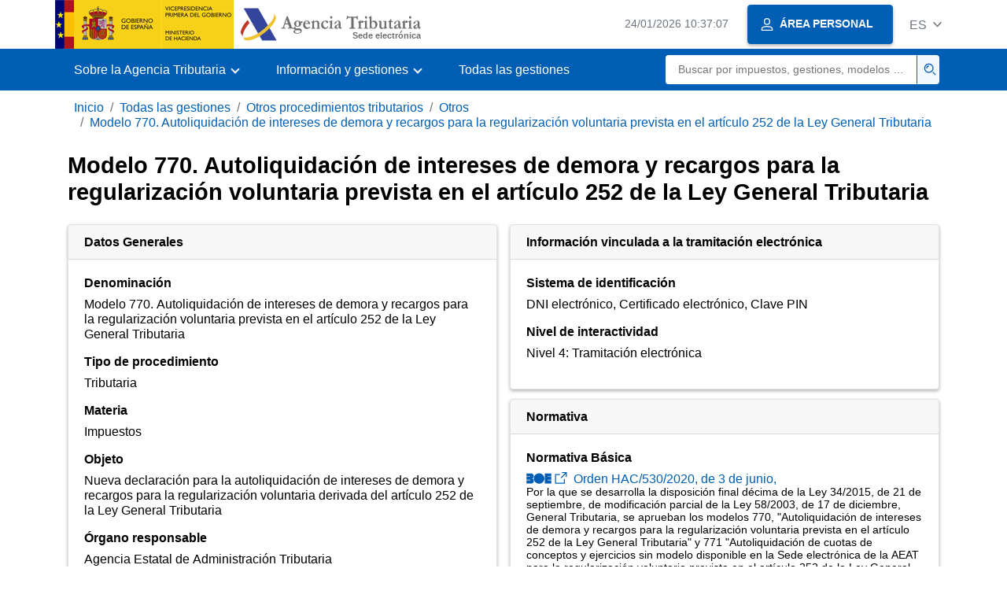

--- FILE ---
content_type: text/html
request_url: https://sede.agenciatributaria.gob.es/Sede/procedimientos/GC41.shtml
body_size: 9986
content:
<!DOCTYPE html>
<html lang="es">
<head>
	<meta charset="utf-8">
    <meta name="site" content="Sede"/>
	<link href="/static_files/common/css/aeat.07.css" rel="stylesheet" type="text/css">
<meta title="AEATviewport" content="width=device-width, initial-scale=1.0" name="viewport">
<title>Agencia Tributaria: Modelo 770. Autoliquidación de intereses de demora y recargos para la regularización voluntaria p...</title><meta name="ObjectId" content="d6580d6f5c830710VgnVCM100000dc381e0aRCRD"/><meta name="keyword" content="Todas las gestiones, Otros procedimientos tributarios, Otros"/><meta http-equiv="Last-Modified" content="Wed, 19 Feb 2025 13:06:14 GMT"><meta http-equiv="Date" content="Wed, 19 Feb 2025 13:06:14 GMT">
<meta name="detalle" content="procedimiento"/> 
<meta name="description" content="Nueva declaración para la autoliquidación de intereses de demora y recargos para la regularización voluntaria derivada del artículo 252 de la Ley General Tributaria"/>
</head>
<body>
  <div id="body" data-template-id="0b32dd7bea34d610VgnVCM100000dc381e0aRCRD" class="s_Sede p_estandar t_detalle_procedimiento">
  
  <header id="AEAT_header" class="header_aeat d-print-none d-app-none" >
    <!-- CABECERA -->
   	<!--googleoff: index-->
	<a class="focus-only" href="#acc-main">Saltar al contenido principal</a>
	<div class="header-sup_aeat w-100">
	  <div class="container">	  		
		<div class="row">
		<!-- CABECERA IZQUIERDA-->
	   	<div id="topIzquierda" class="pl-0"><nav class="header-contLogos_aeat"><a href="/Sede/inicio.html" title="Página de inicio" class="header-logosPrincipales_aeat"><span class="logoGobierno Sede">Logotipo del Gobierno de España</span><span class="logoAEAT logoSite logoSede ml-2 overflow-hidden">Logotipo Organismo</span></a></nav></div><!-- CABECERA IZQUIERDA FIN -->
</div>
	  </div>	
	</div>
	<!--googleon: index-->
	<!-- CABECERA FIN -->
    <!-- MENU -->
   	<!--googleoff: index--><div class="w-100 bg-primary p-1"><div class="container"><div class="row justify-content-between align-items-center"><button class="header-btnMovil_aeat text-white d-lg-none col-2 btn btn-link" type="button" id="menuPrincipal"><i class="aeat-ico fa-ico-menu ico-size-2 w-100" title="Abrir menú móvil" aria-hidden="true" role="presentation"></i><span class="sr-only">Menú móvil</span></button><nav id="aeat_menuPrincipal" class="navbar-dark navbar navbar-expand-lg p-0 col-12 col-xl-8 col-lg-9 d-none d-lg-flex" aria-label="Menú principal"><!--clase para movil: header-navMovil_aeat--><ul class="navbar-nav"><li class="nav-item"><a href="#" class="py-3 px-4 nav-link dropdown-toggle invisible" role="button"><span>Menu</span></a></li></ul></nav></div></div></div><!--googleon: index-->
<!-- MENU FIN -->
</header><nav aria-label="Migas navegación" class="js-nav-principal d-print-none d-app-none">
	<ol class="breadcrumb container bg-transparent px-md-4 px-3">           
<li class="d-none d-md-block breadcrumb-item"><a data-aeat-id='b3552c121d27c610VgnVCM100000dc381e0aRCRD' href='/Sede/inicio.html'>Inicio</a></li><li class="d-none d-md-block breadcrumb-item"><a data-aeat-id='ffba05224b5ad610VgnVCM100000dc381e0aRCRD' href='/Sede/todas-gestiones.html'>Todas las gestiones</a></li><li class="d-none d-md-block breadcrumb-item"><a data-aeat-id='bb452dc2cafad610VgnVCM100000dc381e0aRCRD' href='/Sede/otros-procedimientos-tributarios.html'>Otros procedimientos tributarios</a></li><li class="d-none d-md-block breadcrumb-item"><a data-aeat-id='9d452dc2cafad610VgnVCM100000dc381e0aRCRD' href='/Sede/otros-procedimientos-tributarios/otros.html'>Otros</a></li><li class="breadcrumb-item breadcrumb-item__volver"><a data-aeat-id='395756a91cd30710VgnVCM100000dc381e0aRCRD' href='/Sede/procedimientoini/GC41.shtml'><i class="aeat-ico fa-ico-chevron-left ico-size-mini mr-2 d-md-none" aria-hidden="true" role="presentation"></i>Modelo 770. Autoliquidación de intereses de demora y recargos para la regularización voluntaria prevista en el artículo 252 de la Ley General Tributaria</a></li>
</ol>
</nav><main class="js-container" id="acc-main">
  	<div class="container-text my-3">
	<h1 id="js-nombre-canal" class="font-weight-bold mb-3">Modelo 770. Autoliquidación de intereses de demora y recargos para la regularización voluntaria prevista en el artículo 252 de la Ley General Tributaria</h1><div class="text-column-lg-2 my-4">
		<div class="break-inside-avoid mb-2 pb-1">
			<div class="card shadow-sm overflow-hidden border-0 border-sm">
				<div class="card-header js-aeat-collapse-sm">
					<h2 class="h5 m-0 font-weight-bold">Datos Generales</h2>
				</div>
				<div class="card-body">
					<h3 class="font-weight-bold h6">Denominación</h3>
					<p>Modelo 770. Autoliquidación de intereses de demora y recargos para la regularización voluntaria prevista en el artículo 252 de la Ley General Tributaria</p>
					<h3 class="font-weight-bold h6">Tipo de procedimiento</h3>
						<p>Tributaria</p>
					<h3 class="font-weight-bold h6">Materia</h3>
						<p>Impuestos</p>
					<h3 class="font-weight-bold h6">Objeto</h3>
						<p>Nueva declaración para la autoliquidación de intereses de demora y recargos para la regularización voluntaria derivada del artículo 252 de la Ley General Tributaria</p>
					<h3 class="font-weight-bold h6">Órgano responsable</h3>
						<p>Agencia Estatal de Administración Tributaria</p>
					</div>
			</div>
		</div>		
		<div class="break-inside-avoid mb-2 pb-1">
			<div class="card shadow-sm overflow-hidden border-0 border-sm">
				<div class="card-header js-aeat-collapse-sm">
					<h2 class="h5 m-0 font-weight-bold">Información general del procedimiento</h2>
				</div>
				<div class="card-body">
				<h3 class="font-weight-bold h6">Forma de inicio</h3>
				<p class="m-0">interesado</p>
						<p>Solicitante: Ciudadano - Empresa</p>
						<h3 class="font-weight-bold h6">Lugar de presentación</h3>
                <p>Telemática. Sede electrónica de la Agencia Tributaria</p>
							<h3 class="font-weight-bold h6">Fases del procedimiento/servicio</h3>
            <p>No tiene fases específicas de tramitación</p>
						<h3 class="font-weight-bold h6">Formularios</h3>
			<p><a href="https://sede.agenciatributaria.gob.es/Sede/procedimientoini/GC41.shtml" target="_self">Tramitación electrónica</a> </p>
					<h3 class="font-weight-bold h6">Órgano de resolución</h3>
			<p>Agencia Estatal de Administración Tributaria</p>
				</div>
			</div>
		</div>
		<div class="break-inside-avoid mb-2 pb-1">
			<div class="card shadow-sm overflow-hidden border-0 border-sm">
				<div class="card-header js-aeat-collapse-sm">
					<h2 class="h5 m-0 font-weight-bold">Información vinculada a la tramitación electrónica</h2>
				</div>
				<div class="card-body">
					<h3 class="font-weight-bold h6">Sistema de identificación</h3>
						<p>DNI electrónico, Certificado electrónico, Clave PIN</p>
					<h3 class="font-weight-bold h6">Nivel de interactividad</h3>
						<p>Nivel 4: Tramitación electrónica</p>
					</div>
			</div>
		</div>
		<div class="break-inside-avoid pb-1">
				<div class="card shadow-sm overflow-hidden border-0 border-sm">
					<div class="card-header js-aeat-collapse-sm">
						<h2 class="h5 m-0 font-weight-bold">Normativa</h2>
					</div>
					<div class="card-body">
						<h3 class="font-weight-bold h6">Normativa Básica</h3>
							<!-- AEATP1NOTRAD-->
									<a href="https://www.boe.es/buscar/doc.php?id=BOE-A-2020-6217" target="_blank" rel="noopener" title="Orden HAC/530/2020, de 3 de junio, se abre en ventana nueva">
											<i class="aeat-ico fa-ico-boe ico-sizey-1 ico-sizex-3" role="presentation" aria-hidden="true"></i>
											<i class="aeat-ico fa-ico-ventana-nueva-sm ico-size-1 mr-1" role="img" title="Se abre en ventana nueva"></i>
											Orden HAC/530/2020,  de 3 de junio,</a>
										<p class="small text-first-letter-uppercase"> por la que se desarrolla la disposición final décima de la Ley 34/2015, de 21 de septiembre, de modificación parcial de la Ley 58/2003, de 17 de diciembre, General Tributaria, se aprueban los modelos 770, "Autoliquidación de intereses de demora y recargos para la regularización voluntaria prevista en el artículo 252 de la Ley General Tributaria" y 771 "Autoliquidación de cuotas de conceptos y ejercicios sin modelo disponible en la Sede electrónica de la AEAT para la regularización voluntaria prevista en el artículo 252 de la Ley General Tributaria", y se establecen las condiciones y el procedimiento para su presentación (BOE 16-06-2020).</p>
										<!--/AEATP1NOTRAD-->
								</div>
				</div>
			</div>
		</div>
	</div>
	</main>
<!--googleoff: index-->
  <footer class="bg-primary d-print-none d-app-none d-inline-block w-100" >
<noscript><div class="container py-3"><div class="row"><a class="text-white"   href="https://sede.agenciatributaria.gob.es/Sede/condiciones-uso-sede-electronica/accesibilidad/declaracion-accesibilidad.html">Accesibilidad</a></div></div></noscript><div id="js-pie-fecha-social" class="container pb-3"><div class="row"><div id="last-update" class="col mb-2"><p class="small text-center text-white mb-0">Página actualizada: <time datetime="2025-02-19">19/febrero/2025</time></p></div></div></div></footer><!--googleon: index-->
</div>
  <div class="d-none">
   <span class="js-responsive d-xs-block"></span>
   <span class="js-responsive d-sm-block"></span>
   <span class="js-responsive d-md-block"></span>
   <span class="js-responsive d-lg-block"></span>
   <span class="js-responsive d-xl-block"></span>
   <span class="js-responsive d-xxl-block"></span>
   <span class="js-responsive d-xxxl-block"></span>
 </div>
<link href="/static_files/common/css/aeat.07.print.css" rel="stylesheet" type="text/css">
<script type="text/javascript" charset="UTF-8" src="/static_files/common/script/aeat.07.js"></script>
</body>
</html>
